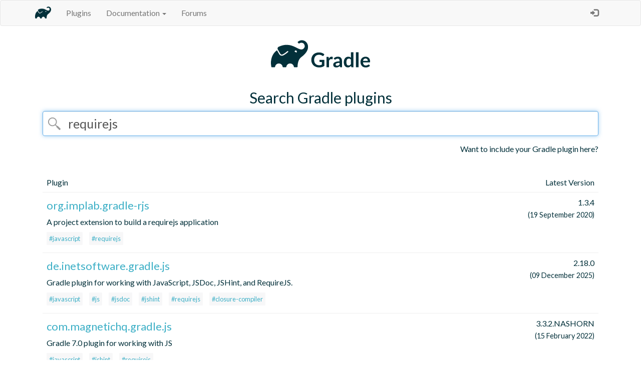

--- FILE ---
content_type: text/html; charset=UTF-8
request_url: https://plugins.gradle.org/search?term=requirejs
body_size: 2731
content:

<!DOCTYPE html>
<html>
<head>
  <meta charset="utf-8">
  <title>Gradle - Plugins</title>
  <meta name="viewport" content="width=device-width, initial-scale=1">
  <link rel="stylesheet" href="//fonts.googleapis.com/css?family=Lato:400,700" type="text/css">
  <link rel="stylesheet" href="https://stackpath.bootstrapcdn.com/bootstrap/3.4.1/css/bootstrap.min.css" integrity="sha384-HSMxcRTRxnN+Bdg0JdbxYKrThecOKuH5zCYotlSAcp1+c8xmyTe9GYg1l9a69psu" crossorigin="anonymous"/>
  <link rel="stylesheet" type="text/css" href="/shared-assets/shared/styles/main.css"/>
  <link rel="shortcut icon" href="/shared-assets/shared/images/elephant.ico">
  <script src="https://ajax.googleapis.com/ajax/libs/jquery/3.7.1/jquery.min.js" integrity="sha384-1H217gwSVyLSIfaLxHbE7dRb3v4mYCKbpQvzx0cegeju1MVsGrX5xXxAvs/HgeFs" crossorigin="anonymous"></script>
  <script src="https://stackpath.bootstrapcdn.com/bootstrap/3.4.1/js/bootstrap.min.js" integrity="sha384-aJ21OjlMXNL5UyIl/XNwTMqvzeRMZH2w8c5cRVpzpU8Y5bApTppSuUkhZXN0VxHd" crossorigin="anonymous"></script>
   
</head>
<body>
  <div id="content-wrapper">
    <header>
        <nav class="navbar navbar-default">
            <div class="container">
                <div class="navbar-header">
                    <button type="button" class="navbar-toggle collapsed" data-toggle="collapse"
                    data-target="#bs-example-navbar-collapse-1">
                        <span class="sr-only">Toggle navigation</span>
                        <span class="icon-bar"></span>
                        <span class="icon-bar"></span>
                        <span class="icon-bar"></span>
                    </button>
                    <a class="navbar-brand" href="https://gradle.org/">
                        <img
                        src="/shared-assets/shared/images/elephant-corner.png" width="32px" height="32px" />
                    </a>
                </div>

                <div class="collapse navbar-collapse" id="navbar-collapse">
                    <ul class="nav navbar-nav">
                        <li>
                          <a href="https://plugins.gradle.org/">Plugins</a>
                        </li>
                        <li class="dropdown" id="documentation-dropdown">
                            <a href="#" class="dropdown-toggle" data-toggle="dropdown" role="button"
                                aria-expanded="false">Documentation <span class="caret"></span></a>
                            <ul class="dropdown-menu" role="menu">
                                <li id="submit-documentation-link">
                                  <a href="https://plugins.gradle.org/docs/publish-plugin">
                                        Publish a plugin
                                    </a>
                                </li>
                                <li id="reclaiming-documentation-link">
                                  <a href="https://plugins.gradle.org/docs/reclaiming">
                                        Link an existing plugin to your account
                                    </a>
                                </li>
                                <li id="deleting-documentation-link">
                                  <a href="https://plugins.gradle.org/docs/deleting">
                                        Delete a plugin
                                    </a>
                                </li>
                                <li id="mirroring-documentation-link">
                                  <a href="https://plugins.gradle.org/docs/mirroring">
                                        Mirror the plugin portal
                                    </a>
                                </li>
                                <li id="further-help-link">
                                  <a href="https://plugins.gradle.org/docs/get-help">
                                    Get further help
                                  </a>
                                </li>
                            </ul>
                        </li>
                        
                          <li id="forums-link">
                            <a href="https://discuss.gradle.org" target="_blank">Forums</a>
                          </li>
                        
                    </ul>
                    <ul class="nav navbar-nav navbar-right">
                    
                            <li>
                                <a id="login-action"
                                   href="https://plugins.gradle.org/user/login"
                                        data-toggle="tooltip" data-placement="bottom" title="Log in">
                                    &nbsp;&nbsp;&nbsp;&nbsp;
                                    <span class="glyphicon glyphicon-log-in" aria-hidden="true">
                                    </span>
                                </a>
                            </li>
                        
                    </ul>
                </div>
            </div>
        </nav>
    </header>
    












    
    <div id="content">
      
<div class="container search-page">
    <div class="row">
        
<div class="logo">
  <a href="https://plugins.gradle.org/">
      <img src="/shared-assets/shared/images/gradle-logo-horizontal.svg" height="87.32876712328768px" width="250.0px" alt="Gradle Logo"/>
  </a>
</div>


    </div>
    <h1>Search Gradle plugins</h1>
    <div class="row search">
        <div class="col-md-12">
            <form id="search" action="/search">
                <div class="form-group">
                    <input class="form-control" type="text" name="term" id="term"
                    placeholder="search by tag or keyword" autofocus="autofocus"
                         value="requirejs"  />
                </div>
            </form>
            <a class='want-to-include' href="/docs/publish-plugin">
                Want to include your Gradle plugin here?
            </a>
        </div>
    </div>
    <div class="row results box">
        <div class="col-md-12">
            <table id="search-results" class="table table-responsive">
                <thead>
                    <tr>
                        <th>Plugin</th>
                        <th class="version">Latest Version</th>
                    </tr>
                </thead>
                <tbody>
                    
                    
                        <tr>
                            <td class="name">
                                <div class="plugin-header">
                                  <h3 class="plugin-id">
                                      <a href="/plugin/org.implab.gradle-rjs">
                                          org.implab.gradle-rjs
                                      </a>
                                  </h3>
                                  <div class="badges">
                                    
                                  </div>
                                </div>
                                <p>A project extension to build a requirejs application</p>
                                <ul class="list-inline plugin-tags">
                                
                                    <li>
                                        <a href="/search?term=javascript"
                                                class="plugin-tag">
                                            #javascript
                                        </a>
                                    </li>
                                
                                    <li>
                                        <a href="/search?term=requirejs"
                                                class="plugin-tag">
                                            #requirejs
                                        </a>
                                    </li>
                                
                                </ul>
                            </td>
                            <td class="version">
                                <span class='latest-version'>1.3.4</span>
                                <br/>
                                <span class='date'>(19 September 2020)</span>
                            </td>
                        </tr>
                    
                        <tr>
                            <td class="name">
                                <div class="plugin-header">
                                  <h3 class="plugin-id">
                                      <a href="/plugin/de.inetsoftware.gradle.js">
                                          de.inetsoftware.gradle.js
                                      </a>
                                  </h3>
                                  <div class="badges">
                                    
                                  </div>
                                </div>
                                <p>Gradle plugin for working with JavaScript, JSDoc, JSHint, and RequireJS.</p>
                                <ul class="list-inline plugin-tags">
                                
                                    <li>
                                        <a href="/search?term=javascript"
                                                class="plugin-tag">
                                            #javascript
                                        </a>
                                    </li>
                                
                                    <li>
                                        <a href="/search?term=js"
                                                class="plugin-tag">
                                            #js
                                        </a>
                                    </li>
                                
                                    <li>
                                        <a href="/search?term=jsdoc"
                                                class="plugin-tag">
                                            #jsdoc
                                        </a>
                                    </li>
                                
                                    <li>
                                        <a href="/search?term=jshint"
                                                class="plugin-tag">
                                            #jshint
                                        </a>
                                    </li>
                                
                                    <li>
                                        <a href="/search?term=requirejs"
                                                class="plugin-tag">
                                            #requirejs
                                        </a>
                                    </li>
                                
                                    <li>
                                        <a href="/search?term=closure-compiler"
                                                class="plugin-tag">
                                            #closure-compiler
                                        </a>
                                    </li>
                                
                                </ul>
                            </td>
                            <td class="version">
                                <span class='latest-version'>2.18.0</span>
                                <br/>
                                <span class='date'>(09 December 2025)</span>
                            </td>
                        </tr>
                    
                        <tr>
                            <td class="name">
                                <div class="plugin-header">
                                  <h3 class="plugin-id">
                                      <a href="/plugin/com.magnetichq.gradle.js">
                                          com.magnetichq.gradle.js
                                      </a>
                                  </h3>
                                  <div class="badges">
                                    
                                  </div>
                                </div>
                                <p>Gradle 7.0 plugin for working with JS</p>
                                <ul class="list-inline plugin-tags">
                                
                                    <li>
                                        <a href="/search?term=javascript"
                                                class="plugin-tag">
                                            #javascript
                                        </a>
                                    </li>
                                
                                    <li>
                                        <a href="/search?term=jshint"
                                                class="plugin-tag">
                                            #jshint
                                        </a>
                                    </li>
                                
                                    <li>
                                        <a href="/search?term=requirejs"
                                                class="plugin-tag">
                                            #requirejs
                                        </a>
                                    </li>
                                
                                </ul>
                            </td>
                            <td class="version">
                                <span class='latest-version'>3.3.2.NASHORN</span>
                                <br/>
                                <span class='date'>(15 February 2022)</span>
                            </td>
                        </tr>
                    
                        <tr>
                            <td class="name">
                                <div class="plugin-header">
                                  <h3 class="plugin-id">
                                      <a href="/plugin/com.cloudzilla.gradle.js">
                                          com.cloudzilla.gradle.js
                                      </a>
                                  </h3>
                                  <div class="badges">
                                    
                                  </div>
                                </div>
                                <p>Gradle plugin for working with JS</p>
                                <ul class="list-inline plugin-tags">
                                
                                    <li>
                                        <a href="/search?term=javascript"
                                                class="plugin-tag">
                                            #javascript
                                        </a>
                                    </li>
                                
                                    <li>
                                        <a href="/search?term=jshint"
                                                class="plugin-tag">
                                            #jshint
                                        </a>
                                    </li>
                                
                                    <li>
                                        <a href="/search?term=requirejs"
                                                class="plugin-tag">
                                            #requirejs
                                        </a>
                                    </li>
                                
                                </ul>
                            </td>
                            <td class="version">
                                <span class='latest-version'>2.16.2</span>
                                <br/>
                                <span class='date'>(21 September 2020)</span>
                            </td>
                        </tr>
                    
                        <tr>
                            <td class="name">
                                <div class="plugin-header">
                                  <h3 class="plugin-id">
                                      <a href="/plugin/eu.butter.gradle.js">
                                          eu.butter.gradle.js
                                      </a>
                                  </h3>
                                  <div class="badges">
                                    
                                  </div>
                                </div>
                                <p>Gradle plugin for working with JS bases on https://github.com/eriwen/gradle-js-plugin/</p>
                                <ul class="list-inline plugin-tags">
                                
                                    <li>
                                        <a href="/search?term=javascript"
                                                class="plugin-tag">
                                            #javascript
                                        </a>
                                    </li>
                                
                                    <li>
                                        <a href="/search?term=jshint"
                                                class="plugin-tag">
                                            #jshint
                                        </a>
                                    </li>
                                
                                    <li>
                                        <a href="/search?term=requirejs"
                                                class="plugin-tag">
                                            #requirejs
                                        </a>
                                    </li>
                                
                                </ul>
                            </td>
                            <td class="version">
                                <span class='latest-version'>2.15.1</span>
                                <br/>
                                <span class='date'>(14 May 2019)</span>
                            </td>
                        </tr>
                    
                </tbody>
            </table>
            <div class="page-link clearfix">
                
                
            </div>
        </div>
    </div>
</div>

    </div>
  </div>
  <footer>
    
<div class="terms">
  <a href="https://plugins.gradle.org/docs/terms">Terms of Use</a> and
  <a href="https://gradle.com/legal/privacy/">Privacy Policy</a> apply
</div>

    <p class="copyright">
          &copy; 2026 <a href="https://gradle.org/company/">
      Gradle, Inc.</a>
    </p>
    <p class="copyright">
      Gradle®, Develocity®, Build Scan®, and the Gradlephant logo are registered trademarks of Gradle, Inc.
    </p>
    <p class="copyright">
      On this resource, "Gradle" typically means "Gradle Build Tool" and does not reference Gradle, Inc. and/or its subsidiaries.
    </p>
  </footer>
  <script src="/shared-assets/shared/scripts/bootstrap-customizations.js"></script>
</body>
</html>



--- FILE ---
content_type: text/css; charset=UTF-8
request_url: https://plugins.gradle.org/shared-assets/shared/styles/main.css
body_size: 2565
content:
html, body {
    height: 100%;
    margin: 0;
}

body {
    font-size: 16px;
    color: #02303A;
}

.logo { text-align: center }
.plugin-page .logo {
    margin-top: 35px;
    text-align: left;
}
.plugin-page .top-row .logo-wrapper {
    padding-left: 0;
}

#content-wrapper {
    min-height: calc(100% - 80px);
}

#content {
    padding-bottom: 60px;
}


h1, h2, h3 {
    color: #02303A;
}

body, h1, #search-results .plugin-id, .delete-key-button, .version-info h3 {
    font-family: "Lato", "Helvetica Neue", Arial, sans-serif;
}

h2, h3 {
    font-family: "Lato", "Helvetica Neue", Arial, sans-serif;
}

.search-page h1 {
    font-size: 30px;
    text-align: center;
}

.search-page h1 {
    color: #02303A;
}

a {
    color: #3CAFC6;
}
a:hover, a:focus {
    color: #3CAFC6;
    text-decoration: none;
}

header {
    text-align: center;
}

header .navbar-brand img {
    margin-top: -7px;
}

div.search {
    margin: 0 0 5px 0;
}

div.search input {
    height: 50px;
    font-size: 1.57142em;
    width: 100%;
    padding-left: 50px;
    background: url("../images/magnify.png") no-repeat 10px;
}

div.search input::-webkit-input-placeholder {
    color: #ccc;
}

div.search input::-moz-placeholder {
    color: #ccc;
    opacity:  1;
}

div.search input:-ms-input-placeholder {
    color: #ccc;
}

.box {
    min-height: 400px;
    border-radius: 8px;
    background: #fff;
}

a.want-to-include {
    display: block;
    float: right;
    color: #02303A;
    margin-bottom: 24px; /* want 40px and padding on element below is about 16px */
}
div.results { margin: 0; }
div.results table { width: 100%; border: none; margin-bottom: 0; }
div.results table tbody, div.results table td, div.results table th, div.results table thead { border: none; }
div.results table tbody > tr { border-top: 1px solid #efefef; margin: 12px; }
div.results table tbody > tr:last-child {
    border-bottom: 1px solid #efefef;
}
div.results table td { background: #fff; }
div.results table td.name { width: 80%; }
div.results table td.name h3 {
    font-size: 22px;
    margin: 6px 0 10px 0;
}
div.results table td.version {
    width: 20%;
    text-align: right;
    line-height: 150%;
}
div.results table td.version .latest-version {
    font-size: 16px;
    color: #02303A;
}
div.results table td.version .date {
    font-size: 90%;
    color: #02303A;
}
div.results table td .plugin-tags { margin-top: 0.4em; }
div.results table th {
    padding-top: 1em;
    color: #02303A;
    font-weight: normal;
}
div.results table th.version {
    text-align: right;
}
div.results div.page-link {
    margin: 70px auto 28px auto;
    text-align: center;
}

div.results div.page-link .btn {
    display: inline-block;
    width: 100px;

    border: 1px solid #1DA2BD;

    font-weight: bold;
    font-size: 18px;
    color: #1DA2BD;

    margin-left: 10px;

}

div.results div.page-link .btn:hover, div.results div.page-link .btn:active {
    color: #1DA2BD;
    border-color: #1DA2BD;
}

div.results div.page-link .btn:hover {
    background-color: transparent;
}

div.results div.page-link .btn:active {
    background-color: #F7F7F8;
    box-shadow: none;
}

@media only screen and (min-height: 870px) { div.results div.col-md-12 { min-height: 580px; } }

footer {
    position: relative;
    clear: both;
    padding: 15px;
    text-align: center;
    color: #aaa;
    font-size: 12px;
    background-color: #F7F7F8;
    border-top: 1px solid #F7F7F8;
}

.gradle-logo-sm {
    margin-left: auto;
    margin-right: auto;
    width: 40px;
    height: auto;
}

.terms {
    text-align: center;
    margin-top: 10px;
    font-size: 12px;
}

footer p {
    margin: 0;
    padding: 0;
}

footer a { color: #aaa; }

a.plugin-tag {
    background-color: #F7F7F8;
    border: 1px solid #F7F7F8;
    border-radius: 2px;
    padding: 4px;
    font-size: 80%;
}

a.plugin-tag:hover { text-decoration: none; }

.plugin-page detail {
    margin-top: 50px;
}

.plugin-page h1 {
    color: #02303A;
    text-align: left;
    font-size: 40px;
}

.plugin-header > * {
    display: inline-block;
    vertical-align: middle;
}

.search-page .plugin-header > .badges {
    vertical-align: top;
}

.well {
    border: #efefef;
    background-color: #F7F7F8;
}

.plugin-page .version-info {
    margin: 40px 0 20px 0;
    padding: 20px 25px;
    position: relative;
}

.plugin-page .plugin-info {
    position: relative;
}
.plugin-page .plugin-info .delete-button-wrapper {
    bottom: 0px;
}

.plugin-page .version-info h3 {
    color: #02303A;
    font-size: 22px;
    margin: 0 0 10px 0;
}
.plugin-page .version-created-date {
    color: #02303A;
}

.plugin-page .other-versions.dropdown {
    position: absolute;
    top: 20px;
    right: 20px;

}
.plugin-page .dropdown-toggle {
    cursor: pointer;
}

.plugin-page .other-versions .dropdown-menu {
    border-width: 3px;
    border-radius: 0;
}

.plugin-page .other-versions .dropdown-menu a {
    color: #02303A;
    font-weight: bold;
}

.plugin-page .use h3 {
    font-size: 16px;
    color: #02303A;
}

.plugin-page .delete-button-wrapper {
    position: absolute;
    right: 10px;
    bottom: 10px;
}

.modal-backdrop {
    bottom: 0;
}

#new-plugin-mechanism-info .panel { overflow: hidden }
#new-plugin-mechanism-info .panel a,a:hover,a:active { color:  #1DA2BD }

#new-plugin-mechanism-info-body h3 {
    margin-top: 1.5em;
    margin-bottom: 10px;
    font-size: 24px;
}
#new-plugin-mechanism-info-body h3:first-of-type { margin-top: 0; }
#new-plugin-mechanism-info-body pre { margin: 1em 2em; }

.tabpanel h3 {
    font-size: 20px;
}

pre {
    border: 3px solid #efefef;
    background-color: white;
    font-size: 16px;
}
.plugin-page div.panel-group { margin: 20px 25px 48px 25px; font-size: 90%; }
.plugin-page div.panel-group .panel-heading p { margin: 0; }
.plugin-page div.panel-body ol { padding-left: 0px; list-style-position: inside; }

div.error { text-align: center; margin-bottom: 2em; }
div.error p { font-size: 140%; }

code {
    font-family: inconsolatamedium, Consolas, Monaco, 'Andale Mono', monospace;
    color: #13697d;
    background-color: inherit;
}

/* http://prismjs.com/download.html?themes=prism-okaidia&languages=clike+groovy */
/** okaidia theme for JavaScript, CSS and HTML Loosely based on Monokai textmate theme by http://www.monokai.nl/ @author ocodia */
code[class*="language-"], pre[class*="language-"] {
    color: #02303A;
    font-family: inconsolatamedium, Consolas, Monaco, 'Andale Mono', monospace;
    direction: ltr;
    text-align: left;
    white-space: pre;
    word-spacing: normal;
    word-break: normal;
    -moz-tab-size: 4;
    -o-tab-size: 4;
    tab-size: 4;
    -webkit-hyphens: none;
    -moz-hyphens: none;
    -ms-hyphens: none;
    hyphens: none;
}

img.owner-avatar {
    height: 20px;
    width: 20px;
    vertical-align: middle;
    margin-left: 1ex;
}

/* Code blocks */
pre[class*="language-"] { padding: 1em; margin: .5em 0; overflow: auto; border-radius: 0.3em; }

/* Inline code */
:not(pre) > code[class*="language-"] { padding: .1em; }

.token.comment, .token.prolog, .token.doctype, .token.cdata { color: slategray; }

.token.selector, .token.attr-name, .token.string, .token.builtin { color: #13697d; }

.dropdown { text-align: left; }

.sidebar {
    position: -webkit-sticky;
    position: sticky;
    top: 0;
    height: 100%;
    float: left;
}

.documentation-page-with-sidebar {
    margin-left: 200px;
}

.documentation-page-with-sidebar h1 {
    font-size: 32px;
    margin-top: 10px;
}

.documentation-page-with-sidebar h2 {
    font-size: 28px;
    margin-top: 40px;
}

.documentation-page-with-sidebar h3 {
    font-size: 24px;
    margin-top: 40px;
}

.documentation-page-with-sidebar h4 {
    font-size: 20px;
    margin-top: 30px;
}

.documentation-page h1 {
    font-size: 32px;
    margin-top: 10px;
}

.documentation-page h2 {
    font-size: 28px;
    margin-top: 40px;
}

.documentation-page h3 {
    font-size: 24px;
    margin-top: 40px;
}

.documentation-page h4 {
    font-size: 20px;
    margin-top: 30px;
}

.documentation-page .alert {
    background-color: #F7F7F8;
    color: #999;
}

/* Lato (bold, regular) */
@font-face {
    font-family: Lato;
    font-weight: 300;
    font-style: normal;
    src: url("https://assets.gradle.com/lato/fonts/lato-semibold/lato-semibold.woff2") format("woff2"),
         url("https://assets.gradle.com/lato/fonts/lato-semibold/lato-semibold.woff") format("woff");
}

@font-face {
    font-family: 'inconsolatamedium';
    src: url('../fonts/inconsolata-webfont.eot');
    src: url('../fonts/inconsolata-webfont.eot?#iefix') format('embedded-opentype'),
    url('../fonts/inconsolata-webfont.woff2') format('woff2'),
    url('../fonts/inconsolata-webfont.woff') format('woff'),
    url('../fonts/inconsolata-webfont.ttf') format('truetype'),
    url('../fonts/inconsolata-webfont.svg#inconsolatamedium') format('svg');
    font-weight: normal;
    font-style: normal;
}

summary {
  display: list-item;
}

details[open] summary.with-hint::after {
  content: "";
}

details:not([open]) summary.with-hint::after {
  content: " (click to expand)";
  color: gray;
}

textarea.description {
    width: 100%;
    margin-bottom: 10px;
}
